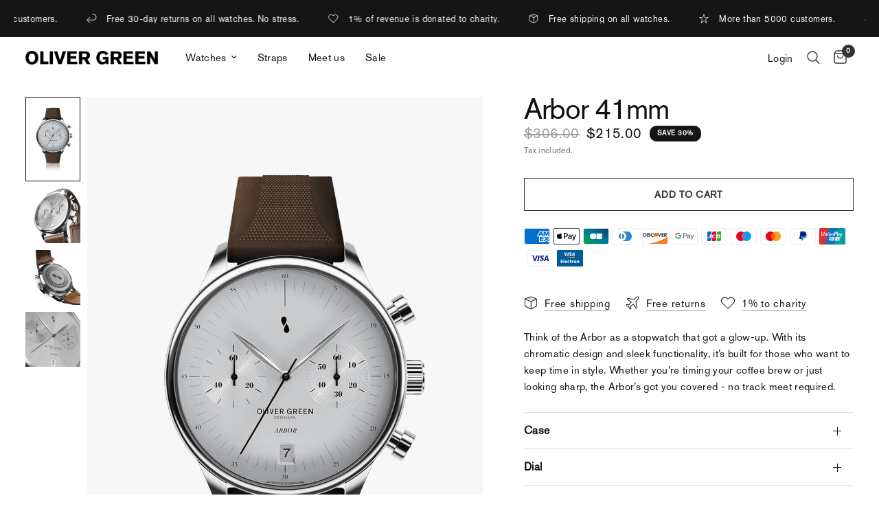

--- FILE ---
content_type: text/json
request_url: https://conf.config-security.com/model
body_size: 84
content:
{"title":"recommendation AI model (keras)","structure":"release_id=0x4f:50:40:4c:55:56:65:48:3d:31:61:23:6a:33:5a:69:3e:29:7f:32:54:50:32:75:23:3d:51:2e:21;keras;gj1dmy5qer01rvj0sp1foquaol8cl240tuviscmk5bul84tz4eevni4fxkok1km9rinwdnmk","weights":"../weights/4f50404c.h5","biases":"../biases/4f50404c.h5"}

--- FILE ---
content_type: text/javascript
request_url: https://olivergreen.com/cdn/shop/t/13/assets/background-video.js?v=145675366241949236911741248778
body_size: -167
content:
if(!customElements.get("background-video")){class BackgroundVideo extends HTMLElement{constructor(){super(),this.tl=!1,this.splittext=!1}connectedCallback(){let _this=this;document.body.classList.contains("animations-true")&&typeof gsap<"u"&&this.prepareAnimations();let video_container=this.querySelector(".background-video__iframe");video_container&&video_container.querySelector("iframe")&&(video_container.querySelector("iframe").onload=function(){_this.videoPlay(video_container)})}disconnectedCallback(){document.body.classList.contains("animations-true")&&typeof gsap<"u"&&(this.tl.kill(),this.splittext.revert())}videoPlay(video_container){setTimeout(()=>{video_container.dataset.provider==="youtube"?video_container.querySelector("iframe").contentWindow.postMessage(JSON.stringify({event:"command",func:"playVideo",args:""}),"*"):video_container.dataset.provider==="vimeo"&&video_container.querySelector("iframe").contentWindow.postMessage(JSON.stringify({method:"play"}),"*")},10)}prepareAnimations(){let section=this,button_offset=0;section.tl=gsap.timeline({scrollTrigger:{trigger:section,start:"top center"}}),document.fonts.ready.then(function(){if(section.splittext=new SplitText(section.querySelectorAll("h3, p"),{type:"lines, words",linesClass:"line-child"}),section.querySelector("h3")){let h3_duration=.7+(section.querySelectorAll("h3 .line-child div").length-1)*.05;section.tl.from(section.querySelectorAll("h3 .line-child div"),{duration:h3_duration,yPercent:"100",stagger:.05},0),button_offset+=h3_duration}if(section.querySelector("p")){let p_duration=.7+(section.querySelectorAll("p .line-child div").length-1)*.02;section.tl.from(section.querySelectorAll("p .line-child div"),{duration:p_duration,yPercent:"100",stagger:.02},0),button_offset+=p_duration}section.querySelector(".video-lightbox-modal__button")&&section.tl.fromTo(section.querySelector(".video-lightbox-modal__button"),{autoAlpha:0},{duration:.5,autoAlpha:1},button_offset*.4)})}}customElements.define("background-video",BackgroundVideo)}
//# sourceMappingURL=/cdn/shop/t/13/assets/background-video.js.map?v=145675366241949236911741248778
